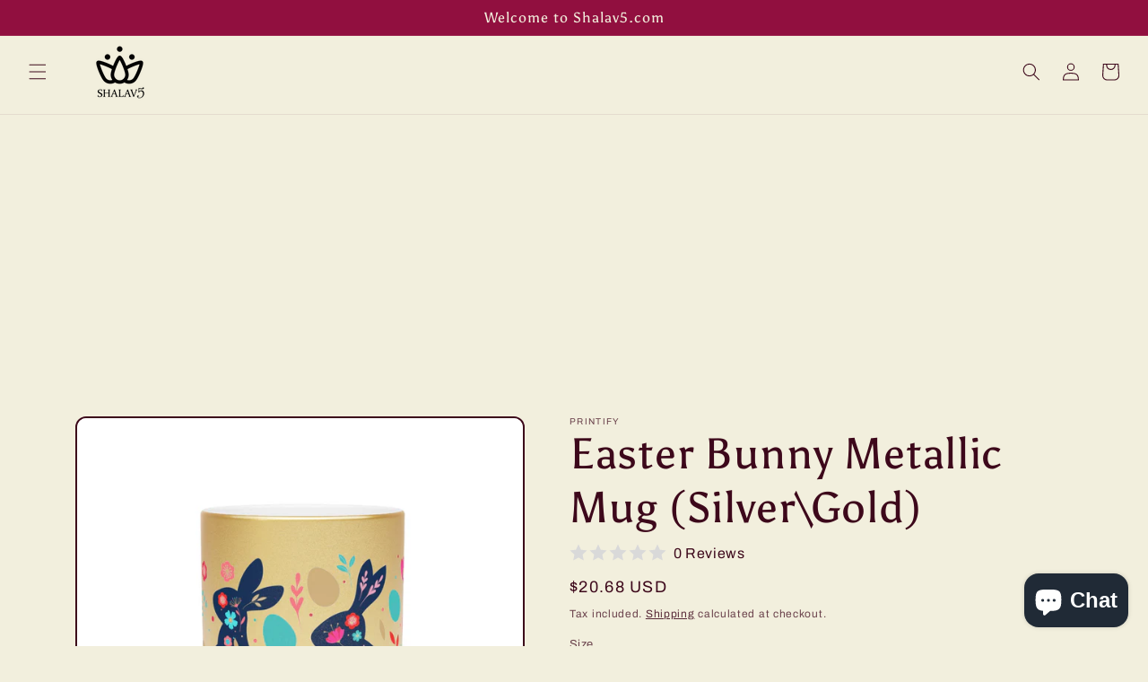

--- FILE ---
content_type: text/html; charset=utf-8
request_url: https://www.google.com/recaptcha/api2/aframe
body_size: 267
content:
<!DOCTYPE HTML><html><head><meta http-equiv="content-type" content="text/html; charset=UTF-8"></head><body><script nonce="1kvA_WEhGKFm92xbCe5RXQ">/** Anti-fraud and anti-abuse applications only. See google.com/recaptcha */ try{var clients={'sodar':'https://pagead2.googlesyndication.com/pagead/sodar?'};window.addEventListener("message",function(a){try{if(a.source===window.parent){var b=JSON.parse(a.data);var c=clients[b['id']];if(c){var d=document.createElement('img');d.src=c+b['params']+'&rc='+(localStorage.getItem("rc::a")?sessionStorage.getItem("rc::b"):"");window.document.body.appendChild(d);sessionStorage.setItem("rc::e",parseInt(sessionStorage.getItem("rc::e")||0)+1);localStorage.setItem("rc::h",'1769906176740');}}}catch(b){}});window.parent.postMessage("_grecaptcha_ready", "*");}catch(b){}</script></body></html>